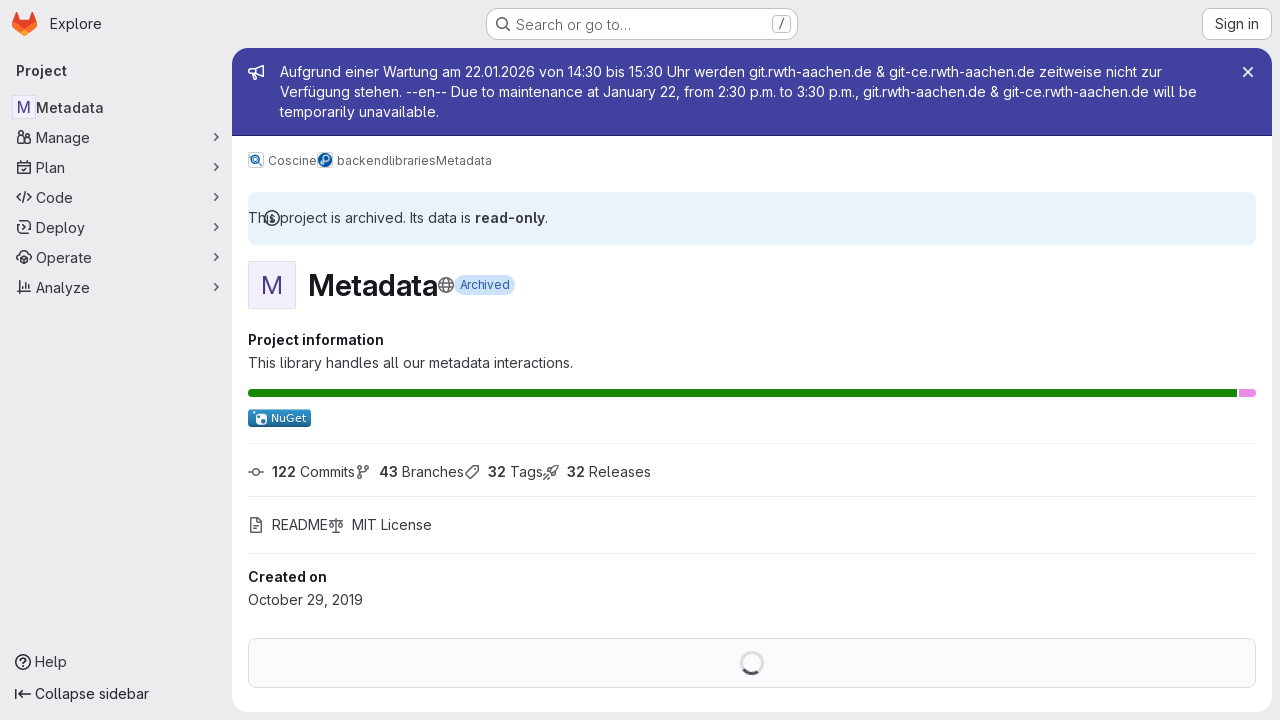

--- FILE ---
content_type: image/svg+xml;charset=utf-8
request_url: https://img.shields.io/badge/-NuGet-blue?style=plastic&logo=nuget
body_size: 766
content:
<svg xmlns="http://www.w3.org/2000/svg" width="63" height="18" role="img" aria-label="NuGet"><title>NuGet</title><linearGradient id="s" x2="0" y2="100%"><stop offset="0" stop-color="#fff" stop-opacity=".7"/><stop offset=".1" stop-color="#aaa" stop-opacity=".1"/><stop offset=".9" stop-color="#000" stop-opacity=".3"/><stop offset="1" stop-color="#000" stop-opacity=".5"/></linearGradient><clipPath id="r"><rect width="63" height="18" rx="4" fill="#fff"/></clipPath><g clip-path="url(#r)"><rect width="0" height="18" fill="#555"/><rect x="0" width="63" height="18" fill="#007ec6"/><rect width="63" height="18" fill="url(#s)"/></g><g fill="#fff" text-anchor="middle" font-family="Verdana,Geneva,DejaVu Sans,sans-serif" text-rendering="geometricPrecision" font-size="110"><image x="5" y="2" width="14" height="14" href="[data-uri]"/><text aria-hidden="true" x="405" y="140" fill="#010101" fill-opacity=".3" transform="scale(.1)" textLength="350">NuGet</text><text x="405" y="130" transform="scale(.1)" fill="#fff" textLength="350">NuGet</text></g></svg>

--- FILE ---
content_type: text/javascript; charset=utf-8
request_url: https://git.rwth-aachen.de/assets/webpack/commons-pages.projects.blame.show-pages.projects.blob.show-pages.projects.show-pages.projects.tree.show.fce55c6a.chunk.js
body_size: 4151
content:
(this.webpackJsonp=this.webpackJsonp||[]).push([["commons-pages.projects.blame.show-pages.projects.blob.show-pages.projects.show-pages.projects.tree.show"],{"0hIY":function(t,e,n){"use strict";n("ZzK0"),n("z6RN"),n("BzOf"),n("v2fZ");var i=n("qjHl"),s=n("tsC0");const o=function(t={}){t.highlightLineClass=t.highlightLineClass||"hll",t.fileHolderSelector=t.fileHolderSelector||".file-holder",t.scrollFileHolder=t.scrollFileHolder||!1,t.hash=t.hash||window.location.hash,t.scrollBehavior=t.scrollBehavior||"smooth",this.options=t,this._hash=t.hash,this.highlightLineClass=t.highlightLineClass,this.setHash=this.setHash.bind(this),this.highlightLine=this.highlightLine.bind(this),this.clickHandler=this.clickHandler.bind(this),this.highlightHash=this.highlightHash.bind(this),this.bindEvents(),this.highlightHash()};o.prototype.bindEvents=function(){var t=this;const e=document.querySelector(this.options.fileHolderSelector);e&&(e.addEventListener("click",this.clickHandler),e.addEventListener("highlight:line",this.highlightHash),window.addEventListener("hashchange",(function(e){return t.highlightHash(e.target.location.hash)})))},o.prototype.highlightHash=function(t,e=!0){let n;if(t&&"string"==typeof t&&(this._hash=t),this.clearHighlight(),""!==this._hash&&(n=this.hashToRange(this._hash),n[0])){this.highlightRange(n);const t="#L"+n[0];e&&Object(i.g)(t,{offset:-100,behavior:this.options.scrollBehavior})}},o.prototype.clickHandler=function(t){if(t.target.matches("a[data-line-number]")){let e;t.preventDefault(),this.clearHighlight();const n=parseInt(t.target.dataset.lineNumber,10),i=this.hashToRange(this._hash);if(!i[0]||!t.shiftKey)return this.setHash(n),this.highlightLine(n);if(t.shiftKey)return e=n<i[0]?[n,i[0]]:[i[0],n],this.setHash(e[0],e[1]),this.highlightRange(e)}},o.prototype.clearHighlight=function(){const t=document.getElementsByClassName(this.highlightLineClass);Array.from(t).forEach((function(t){t.classList.remove(this.highlightLineClass)}),this)},o.prototype.hashToRange=function(t){const e=t.match(/^#?L(\d+)(?:-L?(\d+))?$/);if(e&&e.length){return[parseInt(e[1],10),e[2]?parseInt(e[2],10):null]}return[null,null]},o.prototype.highlightLine=function(t){const e=document.getElementById("LC"+t);e&&e.classList.add(this.highlightLineClass)},o.prototype.highlightRange=function(t){if(t[1]){const e=[],n=t[0]<=t[1]?t:t.reverse();for(let i=t[0];i<=n[1];i+=1)e.push(this.highlightLine(i));return e}return this.highlightLine(t[0])},o.prototype.setHash=function(t,e){let n;return n=e?`#L${t}-${e}`:"#L"+t,this._hash=n,Object(s.b)(n),this.__setLocationHash__(n)},o.prototype.__setLocationHash__=function(t){return window.history.pushState({url:t},document.title,t)},e.a=o},"1lkC":function(t,e,n){"use strict";var i=n("2TqH"),s=n("AxB5"),o=n("LZPs"),r=n("pDO9"),a=n("3twG"),l=n("/lV4"),c=n("qLpH");var h={i18n:{blamePreferences:Object(l.i)("Blame|Blame preferences"),ignoreSpecificRevs:Object(l.i)("Blame|Ignore specific revisions"),learnToIgnore:Object(l.i)("Blame|Learn to ignore specific revisions")},docsLink:Object(c.a)("user/project/repository/files/git_blame.md",{anchor:"ignore-specific-revisions"}),components:{GlDisclosureDropdown:i.a,GlDisclosureDropdownItem:s.a,GlFormCheckbox:o.a,GlDropdownDivider:r.a},props:{hasRevsFile:{type:Boolean,required:!0}},data:()=>({isIgnoring:Object(a.t)("ignore_revs")||!1,isLoading:!1}),methods:{toggleIgnoreRevs(){this.isLoading=!0,Object(a.V)(Object(a.P)({ignore_revs:this.isIgnoring}))},visitDocs(){Object(a.V)(this.$options.docsLink)}}},u=n("tBpV"),d=Object(u.a)(h,(function(){var t=this,e=t._self._c;return e("gl-disclosure-dropdown",{staticClass:"gl-m-3",attrs:{"toggle-text":t.$options.i18n.blamePreferences,loading:t.isLoading}},[t.hasRevsFile?[e("gl-form-checkbox",{staticClass:"!gl-mx-4 gl-pb-2 gl-pt-4",on:{input:t.toggleIgnoreRevs},model:{value:t.isIgnoring,callback:function(e){t.isIgnoring=e},expression:"isIgnoring"}},[t._v(t._s(t.$options.i18n.ignoreSpecificRevs))]),t._v(" "),e("gl-dropdown-divider"),t._v(" "),e("gl-disclosure-dropdown-item",{staticClass:"gl-p-4",on:{action:t.visitDocs}},[t._v(t._s(t.$options.i18n.learnToIgnore))])]:[e("div",{staticClass:"gl-m-3"},[e("gl-disclosure-dropdown-item",{on:{action:t.visitDocs}},[t._v(t._s(t.$options.i18n.learnToIgnore))])],1)]],2)}),[],!1,null,null,null);e.a=d.exports},C5t3:function(t,e,n){"use strict";n.d(e,"a",(function(){return a})),n.d(e,"b",(function(){return l})),n.d(e,"c",(function(){return c}));n("lFMf"),n("gOHk"),n("c9hT");var i,s=n("3twG"),o=n("jHQk");const r=null===(i=document.querySelector(".js-per-page"))||void 0===i||null===(i=i.dataset)||void 0===i?void 0:i.blamePerPage,a=function(t,e=r){if(!e)return"";const n=Math.ceil(parseInt(t,10)/parseInt(e,10));return n<=1?"":n},l=function(t,e){if(!e)return"";const n=new URL(t,Object(s.o)());return n.searchParams.set("page",e),n.search};function c(){const t=document.querySelector(".js-data-file-blob-permalink-url");null==t||t.addEventListener("click",(function(t){var e;(e=t).ctrlKey||e.metaKey||e.shiftKey||(t.preventDefault(),function(){const t=document.querySelector(".js-data-file-blob-permalink-url"),e=null==t?void 0:t.getAttribute("href");e&&Object(s.U)(e)&&(Object(s.S)({url:e,title:document.title}),Object(s.T)({url:e})&&Object(o.b)(Object(s.v)({url:e})))}())}))}},QRtj:function(t,e,n){"use strict";n.d(e,"a",(function(){return s}));var i=n("v+Mp");const s=function(){const t=document.querySelector(".shortcuts-find-file");t&&t.addEventListener("click",i.default.focusSearchFile)}},jHQk:function(t,e,n){"use strict";n.d(e,"a",(function(){return i})),n.d(e,"b",(function(){return s}));const i=function(t,e,n){if(!t)return void(document.title=n+" · GitLab");const i=t.replace(/^\//,""),s=""===i;document.title=`${s?"Files":i} · ${e} · ${n} · GitLab`};function s(t,e=document){const{title:n=""}=e,i=n.split(" · ");i.length>1&&(i[1]=t,e.title=i.join(" · "))}},tsC0:function(t,e,n){"use strict";n.d(e,"a",(function(){return i})),n.d(e,"b",(function(){return s}));const i=n("ewH8").default.observable({currentHash:window.location.hash}),s=function(t){i.currentHash=t}},"v+Mp":function(t,e,n){"use strict";n.r(e),n.d(e,"LOCAL_MOUSETRAP_DATA_KEY",(function(){return v})),n.d(e,"default",(function(){return j}));var i=n("8Doe"),s=n.n(i),o=(n("B++/"),n("z6RN"),n("47t/"),n("Tznw"),n("IYH6"),n("6yen"),n("OeRx"),n("l/dT"),n("RqS2"),n("Zy7a"),n("cjZU"),n("OAhk"),n("X42P"),n("mHhP"),n("fn0I"),n("UB/6"),n("imhG"),n("dHQd"),n("yoDG"),n("KeS/"),n("tWNI"),n("8d6S"),n("VwWG"),n("IYHS"),n("rIA9"),n("MViX"),n("zglm"),n("GDOA"),n("hlbI"),n("a0mT"),n("u3H1"),n("ta8/"),n("IKCR"),n("nmTw"),n("W2kU"),n("58fc"),n("7dtT"),n("Rhav"),n("uhEP"),n("eppl"),n("ZzK0"),n("BzOf"),n("EmJ/")),r=n.n(o),a=n("ewH8"),l=n("ygVz"),c=n("C83f"),h=n("O6Bj"),u=n("NmEs"),d=n("1OWu"),g=n("yQ8t"),f=n("3twG"),p=n("d08M"),b=n("wQDE");const v="local-mousetrap-instance";function m(t){const e=t.closest(".md-area").find(".js-md"),n=new Map;return e.each((function(){const t=r()(this),e=t.data("md-shortcuts");null!=e&&e.length&&n.set(t,e)})),n}class j{constructor(){var t;this.extensions=new Map,this.onToggleHelp=this.onToggleHelp.bind(this),this.helpModalElement=null,this.helpModalVueInstance=null,this.addAll([[p.Bb,this.onToggleHelp],[p.xb,j.focusSearchFile],[p.wb,j.focusSearch],[p.f,this.focusFilter.bind(this)],[p.Db,j.onTogglePerfBar],[p.H,j.hideAppearingContent],[p.zb,j.onToggleCanary],[p.h,function(){return Object(g.a)(".brand-logo")}],[p.G,function(){return Object(g.a)(".shortcuts-todos")}],[p.g,function(){return Object(g.a)(".dashboard-shortcuts-activity")}],[p.B,function(){return Object(g.a)(".dashboard-shortcuts-issues")}],[p.C,function(){return Object(g.a)(".dashboard-shortcuts-merge_requests, .js-merge-request-dashboard-shortcut")}],[p.E,function(){return Object(g.a)(".dashboard-shortcuts-review_requests, .js-merge-request-dashboard-shortcut")}],[p.D,function(){return Object(g.a)(".dashboard-shortcuts-projects")}],[p.A,function(){return Object(g.a)(".dashboard-shortcuts-groups")}],[p.i,function(){return Object(g.a)(".dashboard-shortcuts-milestones")}],[p.F,function(){return Object(g.a)(".dashboard-shortcuts-snippets")}],[p.Cb,j.toggleMarkdownPreview],[p.b,j.focusDuoChat]]),Object(h.c)((function(t,e,n){return!Object(p.Hb)(p.Cb).includes(n)&&void 0})),null!==(t=gon)&&void 0!==t&&null!==(t=t.features)&&void 0!==t&&t.findAndReplace&&(this.add(p.d,j.toggleFindAndReplaceBar),Object(h.c)((function(t,e,n){return!Object(p.Hb)(p.d).includes(n)&&void 0}))),r()(document).on("click",".js-shortcuts-modal-trigger",this.onToggleHelp),Object(b.b)()&&Object(b.a)(),this.filterSelectors=["input[type=search]:not(#diff-tree-search)",".gl-filtered-search-term-input",".filtered-search"]}addExtension(t,e=[],n=new Set){n.add(t);let i=this.extensions.get(t);if(!i){for(const e of null!==(s=t.dependencies)&&void 0!==s?s:[]){var s;n.has(e)||e===j||(n.add(e),this.addExtension(e,[],n))}i=new t(this,...e),this.extensions.set(t,i)}return n.delete(t),i}add(t,e){h.b.bind(Object(p.Hb)(t),e)}addAll(t){var e=this;t.forEach((function(t){return e.add(...t)}))}onToggleHelp(t){var e=this;null!=t&&t.preventDefault&&t.preventDefault(),this.helpModalElement&&this.helpModalVueInstance?(this.helpModalVueInstance.$destroy(),this.helpModalElement.remove(),this.helpModalElement=null,this.helpModalVueInstance=null):(this.helpModalElement=document.createElement("div"),document.body.append(this.helpModalElement),this.helpModalVueInstance=new a.default({el:this.helpModalElement,components:{ShortcutsHelp:function(){return Promise.all([n.e("77a00e0c"),n.e("e440161e"),n.e("85a2dfb8"),n.e("7e6a3f1a"),n.e("2b5e4ff1")]).then(n.bind(null,"exIq"))}},render:function(t){return t("shortcuts-help",{on:{hidden:e.onToggleHelp}})}}))}static onTogglePerfBar(t){t.preventDefault();Object(u.I)(Object(u.k)("perf_bar_enabled"))?Object(u.P)("perf_bar_enabled","false",{path:"/"}):Object(u.P)("perf_bar_enabled","true",{path:"/"}),Object(f.I)()}static onToggleCanary(t){t.preventDefault();const e=Object(u.I)(Object(u.k)("gitlab_canary"));Object(u.P)("gitlab_canary",(!e).toString(),{expires:365,path:"/"}),Object(f.I)()}static toggleMarkdownPreview(t){r()(document).triggerHandler("markdown-preview:toggle",[t])}static toggleFindAndReplaceBar(t){r()(document).triggerHandler("markdown-editor:find-and-replace",[t])}focusFilter(t){const e=document.querySelectorAll(this.filterSelectors.join(",")),n=Array.from(e).find((function(t){return t.offsetParent}));null==n||n.focus(),t.preventDefault()}static focusSearch(t){var e;null===(e=document.querySelector("#super-sidebar-search"))||void 0===e||e.click(),l.a.trackEvent("press_keyboard_shortcut_to_activate_command_palette"),t.preventDefault&&t.preventDefault()}static async focusSearchFile(t){var e,n;if(!/^projects:/.test(document.body.dataset.page))return;null!=t&&t.key&&l.a.trackEvent(c.f),null==t||t.preventDefault(),null===(e=document.querySelector("#super-sidebar-search"))||void 0===e||e.click();const i=await Object(d.n)("#super-sidebar-search-modal #search");if(!i)return;const s=null===(n=document.querySelector(".js-repo-breadcrumbs"))||void 0===n?void 0:n.dataset.currentPath;i.value="~"+(s?s+"/":""),i.dispatchEvent(new Event("input"))}static hideAppearingContent(t){document.querySelectorAll(".tooltip, .popover").forEach((function(t){t.style.display="none"})),t.preventDefault&&t.preventDefault()}static focusDuoChat(t){var e;null===(e=document.querySelector(".js-tanuki-bot-chat-toggle"))||void 0===e||e.click(),t.preventDefault&&t.preventDefault()}static initMarkdownEditorShortcuts(t,e){const n=m(t),i=new h.b(t[0]);t.data(v,i),n.forEach((function(t,n){i.bind(t,(function(t){t.preventDefault(),e(n)}))}));const o=s()([...n.values()]),r=h.b.prototype.stopCallback;i.stopCallback=function(t,e,n){return!o.includes(n)&&r.call(this,t,e,n)}}static removeMarkdownEditorShortcuts(t){const e=t.data(v);e&&m(t).forEach((function(t){e.unbind(t)}))}}}}]);
//# sourceMappingURL=commons-pages.projects.blame.show-pages.projects.blob.show-pages.projects.show-pages.projects.tree.show.fce55c6a.chunk.js.map